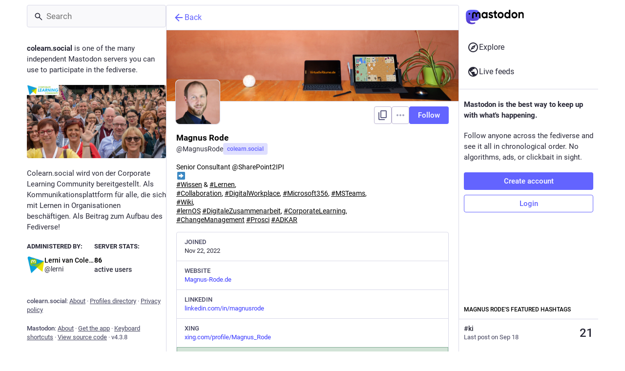

--- FILE ---
content_type: text/html; charset=utf-8
request_url: https://colearn.social/@MagnusRode
body_size: 10937
content:
<!DOCTYPE html>
<html lang='en'>
<head>
<meta charset='utf-8'>
<meta content='width=device-width, initial-scale=1' name='viewport'>
<link href='/packs/media/icons/favicon-16x16-8cde8f79a73e20c9c4cd5f484caaa839.png' rel='icon' sizes='16x16' type='image/png'>
<link href='/packs/media/icons/favicon-32x32-46fd8f5dc647f918b578182591f18a71.png' rel='icon' sizes='32x32' type='image/png'>
<link href='/packs/media/icons/favicon-48x48-572991d7afc986bf8918b9fa4a19d135.png' rel='icon' sizes='48x48' type='image/png'>
<link href='/packs/media/icons/apple-touch-icon-57x57-c9dca808280860c51d0357f6a3350f4d.png' rel='apple-touch-icon' sizes='57x57'>
<link href='/packs/media/icons/apple-touch-icon-60x60-bb247db195d9ee9d8c687b2b048508d9.png' rel='apple-touch-icon' sizes='60x60'>
<link href='/packs/media/icons/apple-touch-icon-72x72-799d90b81f5b28cea7355a0c0b356381.png' rel='apple-touch-icon' sizes='72x72'>
<link href='/packs/media/icons/apple-touch-icon-76x76-015d73d770413d121873193153ae4ab5.png' rel='apple-touch-icon' sizes='76x76'>
<link href='/packs/media/icons/apple-touch-icon-114x114-211e68807b8d15707666a8d326d338b1.png' rel='apple-touch-icon' sizes='114x114'>
<link href='/packs/media/icons/apple-touch-icon-120x120-4c4e647d758bf1b2f47a53e2165a01d2.png' rel='apple-touch-icon' sizes='120x120'>
<link href='/packs/media/icons/apple-touch-icon-144x144-ff3110f7772743bdd0c1c47fb7b2d4e0.png' rel='apple-touch-icon' sizes='144x144'>
<link href='/packs/media/icons/apple-touch-icon-152x152-b12cbb1baaf4a6111d0efd391fd829c9.png' rel='apple-touch-icon' sizes='152x152'>
<link href='/packs/media/icons/apple-touch-icon-167x167-6f21a68f6a05a8b5cf25b1729e553728.png' rel='apple-touch-icon' sizes='167x167'>
<link href='/packs/media/icons/apple-touch-icon-180x180-a75559a0af48064c1b7c71b81f3bf7c6.png' rel='apple-touch-icon' sizes='180x180'>
<link href='/packs/media/icons/apple-touch-icon-1024x1024-db6849588b44f525363c37b65ef0ac66.png' rel='apple-touch-icon' sizes='1024x1024'>
<link color='#6364FF' href='/packs/media/images/logo-symbol-icon-de9e68dc49b19eb5cd142d3316f9e95e.svg' rel='mask-icon'>
<link href='/manifest' rel='manifest'>
<meta name="theme-color" content="#ffffff">
<meta content='yes' name='mobile-web-app-capable'>
<title>Magnus Rode (@MagnusRode@colearn.social) - colearn.social – Die Corporate Learning Community im Fediverse</title>
<link rel="stylesheet" crossorigin="anonymous" href="/packs/css/mastodon-light-e75bc137.chunk.css" media="all" integrity="sha256-RsWBUSPyIj5u5hVXGNK6bALEEEE50KNDnwSJyxXSRDY=" />
<link rel="stylesheet" crossorigin="anonymous" href="/packs/css/inert-15d4bcde.chunk.css" media="all" id="inert-style" integrity="sha256-zxIuHQ6BvmdNRoKcG10VBurdlSBQjQe3G7O7ViYyo1E=" />
<script src="/packs/js/common-e12dbd548c5066c79814.js" crossorigin="anonymous" integrity="sha256-XQh+29PcTKvh1J7TAwCUPTeiPVDRXDwumu1llqvXEqk="></script>
<link rel="preload" href="/packs/js/locale/en-json-8e2bb01c3724d13b0392.chunk.js" as="script" type="text/javascript" integrity="sha256-YzCkH5d6OACQybOPiw7cp4Gp/dcK1Q1ogGq2eKP0K0o=">

<meta content='gur6HuYpAW35vPsjVLjyjw==' name='style-nonce'>
<link rel="stylesheet" href="https://colearn.social/custom.css" media="all" />
<link href='https://colearn.social/@MagnusRode.rss' rel='alternate' type='application/rss+xml'>
<link href='https://colearn.social/users/MagnusRode' rel='alternate' type='application/activity+json'>
<link href='https://www.linkedin.com/in/magnusrode' rel='me' type='text/html'>
<link href='https://www.xing.com/profile/Magnus_Rode' rel='me' type='text/html'>
<link href='https://gravatar.com/magnusrode' rel='me' type='text/html'>
<meta content="profile" property="og:type">
<meta content='2.4K Posts, 434 Following, 311 Followers · Senior Consultant @SharePoint2IPI
➡️
#Wissen &amp; #Lernen, 
#Collaboration, #DigitalWorkplace, #Microsoft356, #MSTeams,
#Wiki,
#lernOS #DigitaleZusammenarbeit, #CorporateLearning,
#ChangeManagement #Prosci #ADKAR' name='description'>
<meta content="https://colearn.social/@MagnusRode" property="og:url">
<meta content="colearn.social – Die Corporate Learning Community im Fediverse" property="og:site_name">
<meta content="Magnus Rode (@MagnusRode@colearn.social)" property="og:title">
<meta content="2.4K Posts, 434 Following, 311 Followers · Senior Consultant @SharePoint2IPI
➡️
#Wissen &amp; #Lernen, 
#Collaboration, #DigitalWorkplace, #Microsoft356, #MSTeams,
#Wiki,
#lernOS #DigitaleZusammenarbeit, #CorporateLearning,
#ChangeManagement #Prosci #ADKAR" property="og:description">
<meta content="https://colearn.social/system/accounts/avatars/109/389/043/331/619/653/original/ee270a0d05a2ebf6.jpg" property="og:image">
<meta content="400" property="og:image:width">
<meta content="400" property="og:image:height">
<meta content="summary" property="twitter:card">
<meta content="MagnusRode@colearn.social" property="profile:username">

<meta content='BMXK4U4JeSfc0dtzVt2Tz4o8W3mTlmu-malPWYYApMx-E3YagiRGmBOnFeaNI2I28uuG_L4YBuer9-DPXlHHW5g=' name='applicationServerKey'>
<script id="initial-state" type="application/json">{"meta":{"access_token":null,"activity_api_enabled":true,"admin":null,"domain":"colearn.social","limited_federation_mode":false,"locale":"en","mascot":null,"profile_directory":true,"registrations_open":true,"repository":"mastodon/mastodon","search_enabled":false,"single_user_mode":false,"source_url":"https://github.com/mastodon/mastodon","sso_redirect":null,"status_page_url":"","streaming_api_base_url":"wss://colearn.social","timeline_preview":true,"title":"colearn.social – Die Corporate Learning Community im Fediverse","trends_as_landing_page":false,"trends_enabled":true,"version":"4.3.8","auto_play_gif":null,"display_media":null,"reduce_motion":null,"use_blurhash":null},"compose":{"text":""},"accounts":{},"media_attachments":{"accept_content_types":[".jpg",".jpeg",".png",".gif",".webp",".heic",".heif",".avif",".webm",".mp4",".m4v",".mov",".ogg",".oga",".mp3",".wav",".flac",".opus",".aac",".m4a",".3gp",".wma","image/jpeg","image/png","image/gif","image/heic","image/heif","image/webp","image/avif","video/webm","video/mp4","video/quicktime","video/ogg","audio/wave","audio/wav","audio/x-wav","audio/x-pn-wave","audio/vnd.wave","audio/ogg","audio/vorbis","audio/mpeg","audio/mp3","audio/webm","audio/flac","audio/aac","audio/m4a","audio/x-m4a","audio/mp4","audio/3gpp","video/x-ms-asf"]},"settings":{},"languages":[["aa","Afar","Afaraf"],["ab","Abkhaz","аҧсуа бызшәа"],["ae","Avestan","avesta"],["af","Afrikaans","Afrikaans"],["ak","Akan","Akan"],["am","Amharic","አማርኛ"],["an","Aragonese","aragonés"],["ar","Arabic","اللغة العربية"],["as","Assamese","অসমীয়া"],["av","Avaric","авар мацӀ"],["ay","Aymara","aymar aru"],["az","Azerbaijani","azərbaycan dili"],["ba","Bashkir","башҡорт теле"],["be","Belarusian","беларуская мова"],["bg","Bulgarian","български език"],["bh","Bihari","भोजपुरी"],["bi","Bislama","Bislama"],["bm","Bambara","bamanankan"],["bn","Bengali","বাংলা"],["bo","Tibetan","བོད་ཡིག"],["br","Breton","brezhoneg"],["bs","Bosnian","bosanski jezik"],["ca","Catalan","Català"],["ce","Chechen","нохчийн мотт"],["ch","Chamorro","Chamoru"],["co","Corsican","corsu"],["cr","Cree","ᓀᐦᐃᔭᐍᐏᐣ"],["cs","Czech","čeština"],["cu","Old Church Slavonic","ѩзыкъ словѣньскъ"],["cv","Chuvash","чӑваш чӗлхи"],["cy","Welsh","Cymraeg"],["da","Danish","dansk"],["de","German","Deutsch"],["dv","Divehi","Dhivehi"],["dz","Dzongkha","རྫོང་ཁ"],["ee","Ewe","Eʋegbe"],["el","Greek","Ελληνικά"],["en","English","English"],["eo","Esperanto","Esperanto"],["es","Spanish","Español"],["et","Estonian","eesti"],["eu","Basque","euskara"],["fa","Persian","فارسی"],["ff","Fula","Fulfulde"],["fi","Finnish","suomi"],["fj","Fijian","Vakaviti"],["fo","Faroese","føroyskt"],["fr","French","Français"],["fy","Western Frisian","Frysk"],["ga","Irish","Gaeilge"],["gd","Scottish Gaelic","Gàidhlig"],["gl","Galician","galego"],["gu","Gujarati","ગુજરાતી"],["gv","Manx","Gaelg"],["ha","Hausa","هَوُسَ"],["he","Hebrew","עברית"],["hi","Hindi","हिन्दी"],["ho","Hiri Motu","Hiri Motu"],["hr","Croatian","Hrvatski"],["ht","Haitian","Kreyòl ayisyen"],["hu","Hungarian","magyar"],["hy","Armenian","Հայերեն"],["hz","Herero","Otjiherero"],["ia","Interlingua","Interlingua"],["id","Indonesian","Bahasa Indonesia"],["ie","Interlingue","Interlingue"],["ig","Igbo","Asụsụ Igbo"],["ii","Nuosu","ꆈꌠ꒿ Nuosuhxop"],["ik","Inupiaq","Iñupiaq"],["io","Ido","Ido"],["is","Icelandic","Íslenska"],["it","Italian","Italiano"],["iu","Inuktitut","ᐃᓄᒃᑎᑐᑦ"],["ja","Japanese","日本語"],["jv","Javanese","basa Jawa"],["ka","Georgian","ქართული"],["kg","Kongo","Kikongo"],["ki","Kikuyu","Gĩkũyũ"],["kj","Kwanyama","Kuanyama"],["kk","Kazakh","қазақ тілі"],["kl","Kalaallisut","kalaallisut"],["km","Khmer","ខេមរភាសា"],["kn","Kannada","ಕನ್ನಡ"],["ko","Korean","한국어"],["kr","Kanuri","Kanuri"],["ks","Kashmiri","कश्मीरी"],["ku","Kurmanji (Kurdish)","Kurmancî"],["kv","Komi","коми кыв"],["kw","Cornish","Kernewek"],["ky","Kyrgyz","Кыргызча"],["la","Latin","latine"],["lb","Luxembourgish","Lëtzebuergesch"],["lg","Ganda","Luganda"],["li","Limburgish","Limburgs"],["ln","Lingala","Lingála"],["lo","Lao","ລາວ"],["lt","Lithuanian","lietuvių kalba"],["lu","Luba-Katanga","Tshiluba"],["lv","Latvian","latviešu valoda"],["mg","Malagasy","fiteny malagasy"],["mh","Marshallese","Kajin M̧ajeļ"],["mi","Māori","te reo Māori"],["mk","Macedonian","македонски јазик"],["ml","Malayalam","മലയാളം"],["mn","Mongolian","Монгол хэл"],["mr","Marathi","मराठी"],["ms","Malay","Bahasa Melayu"],["ms-Arab","Jawi Malay","بهاس ملايو"],["mt","Maltese","Malti"],["my","Burmese","ဗမာစာ"],["na","Nauru","Ekakairũ Naoero"],["nb","Norwegian Bokmål","Norsk bokmål"],["nd","Northern Ndebele","isiNdebele"],["ne","Nepali","नेपाली"],["ng","Ndonga","Owambo"],["nl","Dutch","Nederlands"],["nn","Norwegian Nynorsk","Norsk Nynorsk"],["no","Norwegian","Norsk"],["nr","Southern Ndebele","isiNdebele"],["nv","Navajo","Diné bizaad"],["ny","Chichewa","chiCheŵa"],["oc","Occitan","occitan"],["oj","Ojibwe","ᐊᓂᔑᓈᐯᒧᐎᓐ"],["om","Oromo","Afaan Oromoo"],["or","Oriya","ଓଡ଼ିଆ"],["os","Ossetian","ирон æвзаг"],["pa","Punjabi","ਪੰਜਾਬੀ"],["pi","Pāli","पाऴि"],["pl","Polish","Polski"],["ps","Pashto","پښتو"],["pt","Portuguese","Português"],["qu","Quechua","Runa Simi"],["rm","Romansh","rumantsch grischun"],["rn","Kirundi","Ikirundi"],["ro","Romanian","Română"],["ru","Russian","Русский"],["rw","Kinyarwanda","Ikinyarwanda"],["sa","Sanskrit","संस्कृतम्"],["sc","Sardinian","sardu"],["sd","Sindhi","सिन्धी"],["se","Northern Sami","Davvisámegiella"],["sg","Sango","yângâ tî sängö"],["si","Sinhala","සිංහල"],["sk","Slovak","slovenčina"],["sl","Slovenian","slovenščina"],["sn","Shona","chiShona"],["so","Somali","Soomaaliga"],["sq","Albanian","Shqip"],["sr","Serbian","српски језик"],["ss","Swati","SiSwati"],["st","Southern Sotho","Sesotho"],["su","Sundanese","Basa Sunda"],["sv","Swedish","Svenska"],["sw","Swahili","Kiswahili"],["ta","Tamil","தமிழ்"],["te","Telugu","తెలుగు"],["tg","Tajik","тоҷикӣ"],["th","Thai","ไทย"],["ti","Tigrinya","ትግርኛ"],["tk","Turkmen","Türkmen"],["tl","Tagalog","Tagalog"],["tn","Tswana","Setswana"],["to","Tonga","faka Tonga"],["tr","Turkish","Türkçe"],["ts","Tsonga","Xitsonga"],["tt","Tatar","татар теле"],["tw","Twi","Twi"],["ty","Tahitian","Reo Tahiti"],["ug","Uyghur","ئۇيغۇرچە‎"],["uk","Ukrainian","Українська"],["ur","Urdu","اردو"],["uz","Uzbek","Ўзбек"],["ve","Venda","Tshivenḓa"],["vi","Vietnamese","Tiếng Việt"],["vo","Volapük","Volapük"],["wa","Walloon","walon"],["wo","Wolof","Wollof"],["xh","Xhosa","isiXhosa"],["yi","Yiddish","ייִדיש"],["yo","Yoruba","Yorùbá"],["za","Zhuang","Saɯ cueŋƅ"],["zh","Chinese","中文"],["zu","Zulu","isiZulu"],["zh-CN","Chinese (China)","简体中文"],["zh-HK","Chinese (Hong Kong)","繁體中文（香港）"],["zh-TW","Chinese (Taiwan)","繁體中文（臺灣）"],["zh-YUE","Cantonese","廣東話"],["ast","Asturian","Asturianu"],["chr","Cherokee","ᏣᎳᎩ ᎦᏬᏂᎯᏍᏗ"],["ckb","Sorani (Kurdish)","سۆرانی"],["cnr","Montenegrin","crnogorski"],["csb","Kashubian","Kaszëbsczi"],["jbo","Lojban","la .lojban."],["kab","Kabyle","Taqbaylit"],["ldn","Láadan","Láadan"],["lfn","Lingua Franca Nova","lingua franca nova"],["moh","Mohawk","Kanienʼkéha"],["nds","Low German","Plattdüütsch"],["pdc","Pennsylvania Dutch","Pennsilfaani-Deitsch"],["sco","Scots","Scots"],["sma","Southern Sami","Åarjelsaemien Gïele"],["smj","Lule Sami","Julevsámegiella"],["szl","Silesian","ślůnsko godka"],["tok","Toki Pona","toki pona"],["vai","Vai","ꕙꔤ"],["xal","Kalmyk","Хальмг келн"],["zba","Balaibalan","باليبلن"],["zgh","Standard Moroccan Tamazight","ⵜⴰⵎⴰⵣⵉⵖⵜ"]],"push_subscription":null,"role":null}</script>
<script src="/packs/js/application-6f544f27a1d5db5c17e8.chunk.js" crossorigin="anonymous" integrity="sha256-yPptA9gcrGH4T6bzhPLnhJYH8PVsS14qclXbFpr7UAE="></script>

</head>
<body class='app-body theme-mastodon-light no-reduce-motion'>
<div class='notranslate app-holder' data-props='{&quot;locale&quot;:&quot;en&quot;}' id='mastodon'>
<noscript>
<img alt="Mastodon" src="/packs/media/images/logo-d4b5dc90fd3e117d141ae7053b157f58.svg" />
<div>
To use the Mastodon web application, please enable JavaScript. Alternatively, try one of the <a href="https://joinmastodon.org/apps">native apps</a> for Mastodon for your platform.
</div>
</noscript>
</div>


<div aria-hidden='true' class='logo-resources' inert tabindex='-1'>
<svg xmlns="http://www.w3.org/2000/svg" xmlns:xlink="http://www.w3.org/1999/xlink" width="79" height="79" viewBox="0 0 79 75"><symbol id="logo-symbol-icon"><path d="M74.7135 16.6043C73.6199 8.54587 66.5351 2.19527 58.1366 0.964691C56.7196 0.756754 51.351 0 38.9148 0H38.822C26.3824 0 23.7135 0.756754 22.2966 0.964691C14.1319 2.16118 6.67571 7.86752 4.86669 16.0214C3.99657 20.0369 3.90371 24.4888 4.06535 28.5726C4.29578 34.4289 4.34049 40.275 4.877 46.1075C5.24791 49.9817 5.89495 53.8251 6.81328 57.6088C8.53288 64.5968 15.4938 70.4122 22.3138 72.7848C29.6155 75.259 37.468 75.6697 44.9919 73.971C45.8196 73.7801 46.6381 73.5586 47.4475 73.3063C49.2737 72.7302 51.4164 72.086 52.9915 70.9542C53.0131 70.9384 53.0308 70.9178 53.0433 70.8942C53.0558 70.8706 53.0628 70.8445 53.0637 70.8179V65.1661C53.0634 65.1412 53.0574 65.1167 53.0462 65.0944C53.035 65.0721 53.0189 65.0525 52.9992 65.0371C52.9794 65.0218 52.9564 65.011 52.9318 65.0056C52.9073 65.0002 52.8819 65.0003 52.8574 65.0059C48.0369 66.1472 43.0971 66.7193 38.141 66.7103C29.6118 66.7103 27.3178 62.6981 26.6609 61.0278C26.1329 59.5842 25.7976 58.0784 25.6636 56.5486C25.6622 56.5229 25.667 56.4973 25.6775 56.4738C25.688 56.4502 25.7039 56.4295 25.724 56.4132C25.7441 56.397 25.7678 56.3856 25.7931 56.3801C25.8185 56.3746 25.8448 56.3751 25.8699 56.3816C30.6101 57.5151 35.4693 58.0873 40.3455 58.086C41.5183 58.086 42.6876 58.086 43.8604 58.0553C48.7647 57.919 53.9339 57.6701 58.7591 56.7361C58.8794 56.7123 58.9998 56.6918 59.103 56.6611C66.7139 55.2124 73.9569 50.665 74.6929 39.1501C74.7204 38.6967 74.7892 34.4016 74.7892 33.9312C74.7926 32.3325 75.3085 22.5901 74.7135 16.6043ZM62.9996 45.3371H54.9966V25.9069C54.9966 21.8163 53.277 19.7302 49.7793 19.7302C45.9343 19.7302 44.0083 22.1981 44.0083 27.0727V37.7082H36.0534V27.0727C36.0534 22.1981 34.124 19.7302 30.279 19.7302C26.8019 19.7302 25.0651 21.8163 25.0617 25.9069V45.3371H17.0656V25.3172C17.0656 21.2266 18.1191 17.9769 20.2262 15.568C22.3998 13.1648 25.2509 11.9308 28.7898 11.9308C32.8859 11.9308 35.9812 13.492 38.0447 16.6111L40.036 19.9245L42.0308 16.6111C44.0943 13.492 47.1896 11.9308 51.2788 11.9308C54.8143 11.9308 57.6654 13.1648 59.8459 15.568C61.9529 17.9746 63.0065 21.2243 63.0065 25.3172L62.9996 45.3371Z" fill="currentColor"></path></symbol><use xlink:href="#logo-symbol-icon"></use></svg>
<svg xmlns="http://www.w3.org/2000/svg" xmlns:xlink="http://www.w3.org/1999/xlink" width="261" height="66" viewBox="0 0 261 66" fill="none">
<symbol id="logo-symbol-wordmark"><path d="M60.7539 14.4034C59.8143 7.41942 53.7273 1.91557 46.5117 0.849066C45.2943 0.668854 40.6819 0.0130005 29.9973 0.0130005H29.9175C19.2299 0.0130005 16.937 0.668854 15.7196 0.849066C8.70488 1.88602 2.29885 6.83152 0.744617 13.8982C-0.00294988 17.3784 -0.0827298 21.2367 0.0561464 24.7759C0.254119 29.8514 0.292531 34.918 0.753482 39.9728C1.07215 43.3305 1.62806 46.6614 2.41704 49.9406C3.89445 55.9969 9.87499 61.0369 15.7344 63.0931C22.0077 65.2374 28.7542 65.5934 35.2184 64.1212C35.9295 63.9558 36.6318 63.7638 37.3252 63.5451C38.8971 63.0459 40.738 62.4875 42.0913 61.5067C42.1099 61.4929 42.1251 61.4751 42.1358 61.4547C42.1466 61.4342 42.1526 61.4116 42.1534 61.3885V56.4903C42.153 56.4687 42.1479 56.4475 42.1383 56.4281C42.1287 56.4088 42.1149 56.3918 42.0979 56.3785C42.0809 56.3652 42.0611 56.3559 42.04 56.3512C42.019 56.3465 41.9971 56.3466 41.9761 56.3514C37.8345 57.3406 33.5905 57.8364 29.3324 57.8286C22.0045 57.8286 20.0336 54.3514 19.4693 52.9038C19.0156 51.6527 18.7275 50.3476 18.6124 49.0218C18.6112 48.9996 18.6153 48.9773 18.6243 48.9569C18.6333 48.9366 18.647 48.9186 18.6643 48.9045C18.6816 48.8904 18.7019 48.8805 18.7237 48.8758C18.7455 48.871 18.7681 48.8715 18.7897 48.8771C22.8622 49.8595 27.037 50.3553 31.2265 50.3542C32.234 50.3542 33.2387 50.3542 34.2463 50.3276C38.4598 50.2094 42.9009 49.9938 47.0465 49.1843C47.1499 49.1636 47.2534 49.1459 47.342 49.1193C53.881 47.8637 60.1038 43.9227 60.7362 33.9431C60.7598 33.5502 60.8189 29.8278 60.8189 29.4201C60.8218 28.0345 61.2651 19.5911 60.7539 14.4034Z" fill="url(#paint0_linear_89_11)"></path>
<path d="M12.3442 18.3034C12.3442 16.2668 13.9777 14.6194 15.997 14.6194C18.0163 14.6194 19.6497 16.2668 19.6497 18.3034C19.6497 20.34 18.0163 21.9874 15.997 21.9874C13.9777 21.9874 12.3442 20.34 12.3442 18.3034Z" fill="currentColor"></path>
<path d="M66.1484 21.4685V38.3839H59.4988V21.9744C59.4988 18.5109 58.0583 16.7597 55.1643 16.7597C51.9746 16.7597 50.3668 18.8482 50.3668 22.9603V31.9499H43.7687V22.9603C43.7687 18.8352 42.1738 16.7597 38.9712 16.7597C36.0901 16.7597 34.6367 18.5109 34.6367 21.9744V38.3839H28V21.4685C28 18.018 28.8746 15.268 30.6238 13.2314C32.4374 11.1948 34.8039 10.157 37.7365 10.157C41.132 10.157 43.7172 11.4802 45.415 14.1135L47.0742 16.9154L48.7334 14.1135C50.4311 11.4802 53.0035 10.157 56.4119 10.157C59.3444 10.157 61.711 11.1948 63.5246 13.2314C65.2738 15.268 66.1484 18.005 66.1484 21.4685ZM89.0297 29.8743C90.4059 28.4085 91.0619 26.5795 91.0619 24.3613C91.0619 22.1431 90.4059 20.3011 89.0297 18.9001C87.7049 17.4343 86.0329 16.7338 84.0007 16.7338C81.9685 16.7338 80.2965 17.4343 78.9717 18.9001C77.6469 20.3011 76.991 22.1431 76.991 24.3613C76.991 26.5795 77.6469 28.4215 78.9717 29.8743C80.2965 31.2753 81.9685 31.9888 84.0007 31.9888C86.0329 31.9888 87.7049 31.2883 89.0297 29.8743ZM91.0619 10.8316H97.6086V37.891H91.0619V34.6999C89.0811 37.3462 86.3416 38.6563 82.7788 38.6563C79.2161 38.6563 76.4765 37.3073 74.0456 34.5442C71.6533 31.7812 70.4443 28.3696 70.4443 24.3743C70.4443 20.3789 71.6661 17.0192 74.0456 14.2561C76.4893 11.4931 79.3833 10.0922 82.7788 10.0922C86.1744 10.0922 89.0811 11.3894 91.0619 14.0356V10.8445V10.8316ZM119.654 23.8683C121.583 25.3342 122.548 27.3837 122.496 29.9781C122.496 32.7411 121.532 34.9075 119.551 36.4122C117.57 37.878 115.178 38.6304 112.284 38.6304C107.049 38.6304 103.499 36.4641 101.621 32.1963L107.306 28.7847C108.065 31.1067 109.737 32.3001 112.284 32.3001C114.625 32.3001 115.782 31.5477 115.782 29.9781C115.782 28.8366 114.265 27.8118 111.165 27.0075C109.995 26.6833 109.03 26.359 108.271 26.0865C107.204 25.6585 106.29 25.1655 105.532 24.5688C103.654 23.103 102.689 21.1572 102.689 18.6666C102.689 16.0203 103.602 13.9059 105.429 12.3882C107.306 10.8186 109.596 10.0662 112.335 10.0662C116.709 10.0662 119.898 11.9601 121.982 15.7998L116.4 19.0428C115.59 17.2008 114.213 16.2798 112.335 16.2798C110.355 16.2798 109.39 17.0321 109.39 18.498C109.39 19.6395 110.908 20.6643 114.008 21.4685C116.4 22.0134 118.278 22.8176 119.641 23.8554L119.654 23.8683ZM140.477 17.538H134.741V28.7977C134.741 30.1468 135.255 30.964 136.22 31.3402C136.927 31.6126 138.355 31.6645 140.49 31.5607V37.891C136.079 38.4358 132.876 37.9948 130.998 36.5419C129.12 35.1409 128.207 32.5336 128.207 28.8106V17.538H123.795V10.8316H128.207V5.37038L134.754 3.25595V10.8316H140.49V17.538H140.477ZM161.352 29.7187C162.677 28.3177 163.333 26.5276 163.333 24.3613C163.333 22.195 162.677 20.4178 161.352 19.0039C160.027 17.6029 158.407 16.8894 156.426 16.8894C154.445 16.8894 152.825 17.5899 151.5 19.0039C150.227 20.4697 149.571 22.2469 149.571 24.3613C149.571 26.4757 150.227 28.2529 151.5 29.7187C152.825 31.1196 154.445 31.8331 156.426 31.8331C158.407 31.8331 160.027 31.1326 161.352 29.7187ZM146.883 34.5313C144.297 31.7682 143.024 28.4215 143.024 24.3613C143.024 20.3011 144.297 17.0062 146.883 14.2432C149.468 11.4802 152.67 10.0792 156.426 10.0792C160.182 10.0792 163.384 11.4802 165.97 14.2432C168.555 17.0062 169.88 20.4178 169.88 24.3613C169.88 28.3047 168.555 31.7682 165.97 34.5313C163.384 37.2943 160.233 38.6434 156.426 38.6434C152.619 38.6434 149.468 37.2943 146.883 34.5313ZM191.771 29.8743C193.095 28.4085 193.751 26.5795 193.751 24.3613C193.751 22.1431 193.095 20.3011 191.771 18.9001C190.446 17.4343 188.774 16.7338 186.742 16.7338C184.709 16.7338 183.037 17.4343 181.661 18.9001C180.336 20.3011 179.68 22.1431 179.68 24.3613C179.68 26.5795 180.336 28.4215 181.661 29.8743C183.037 31.2753 184.761 31.9888 186.742 31.9888C188.722 31.9888 190.446 31.2883 191.771 29.8743ZM193.751 0H200.298V37.891H193.751V34.6999C191.822 37.3462 189.082 38.6563 185.52 38.6563C181.957 38.6563 179.179 37.3073 176.735 34.5442C174.343 31.7812 173.134 28.3696 173.134 24.3743C173.134 20.3789 174.356 17.0192 176.735 14.2561C179.166 11.4931 182.111 10.0922 185.52 10.0922C188.928 10.0922 191.822 11.3894 193.751 14.0356V0.0129719V0ZM223.308 29.7057C224.633 28.3047 225.289 26.5146 225.289 24.3483C225.289 22.182 224.633 20.4048 223.308 18.9909C221.983 17.5899 220.363 16.8765 218.382 16.8765C216.401 16.8765 214.78 17.577 213.456 18.9909C212.182 20.4567 211.526 22.2339 211.526 24.3483C211.526 26.4627 212.182 28.2399 213.456 29.7057C214.78 31.1067 216.401 31.8201 218.382 31.8201C220.363 31.8201 221.983 31.1196 223.308 29.7057ZM208.838 34.5183C206.253 31.7553 204.98 28.4085 204.98 24.3483C204.98 20.2881 206.253 16.9932 208.838 14.2302C211.424 11.4672 214.626 10.0662 218.382 10.0662C222.137 10.0662 225.34 11.4672 227.925 14.2302C230.511 16.9932 231.835 20.4048 231.835 24.3483C231.835 28.2918 230.511 31.7553 227.925 34.5183C225.34 37.2813 222.189 38.6304 218.382 38.6304C214.575 38.6304 211.424 37.2813 208.838 34.5183ZM260.17 21.261V37.878H253.623V22.1301C253.623 20.34 253.173 18.9909 252.247 17.9661C251.385 17.0451 250.164 16.5651 248.594 16.5651C244.89 16.5651 243.012 18.7833 243.012 23.2716V37.878H236.466V10.8316H243.012V13.867C244.581 11.3245 247.077 10.0792 250.575 10.0792C253.366 10.0792 255.656 11.0521 257.431 13.0498C259.257 15.0474 260.17 17.7586 260.17 21.274" fill="currentColor"></path>
<defs>
<linearGradient id="paint0_linear_89_11" x1="30.5" y1="0.0130005" x2="30.5" y2="65.013" gradientUnits="userSpaceOnUse">
<stop stop-color="#6364FF"></stop>
<stop offset="1" stop-color="#563ACC"></stop>
</linearGradient>
</defs></symbol><use xlink:href="#logo-symbol-wordmark"></use>
</svg>
</div>
</body>
</html>


--- FILE ---
content_type: text/css; charset=utf-8
request_url: https://colearn.social/custom.css
body_size: -234
content:
.user-role-2 {
  --user-role-accent: #8dbf22;
}

.user-role-1 {
  --user-role-accent: #12a1dd;
}



--- FILE ---
content_type: image/svg+xml
request_url: https://colearn.social/emoji/1f47d_border.svg
body_size: 367
content:
<?xml version="1.0"?>
<svg xmlns="http://www.w3.org/2000/svg" viewBox="-2 -2 40 40">
  <g>
    <path d="M35 17c0 9.389-13.223 19-17 19-3.778 0-17-9.611-17-19S8.611 0 18 0s17 7.611 17 17z" stroke="black" stroke-linejoin="round" stroke-width="4px"/>
    <path d="M13.503 14.845c3.124 3.124 4.39 6.923 2.828 8.485-1.562 1.562-5.361.297-8.485-2.828-3.125-3.124-4.391-6.923-2.828-8.485s5.361-.296 8.485 2.828zm8.994 0c-3.124 3.124-4.39 6.923-2.828 8.485 1.562 1.562 5.361.297 8.485-2.828 3.125-3.125 4.391-6.923 2.828-8.485-1.562-1.562-5.361-.297-8.485 2.828zM18 31c-2.347 0-3.575-1.16-3.707-1.293-.391-.391-.391-1.023 0-1.414.387-.387 1.013-.391 1.404-.01.051.047.806.717 2.303.717 1.519 0 2.273-.689 2.305-.719.398-.374 1.027-.363 1.408.029.379.393.38 1.011-.006 1.396C21.575 29.84 20.347 31 18 31z" stroke="black" stroke-linejoin="round" stroke-width="4px"/>
  </g>
  <path fill="#CCD6DD" d="M35 17c0 9.389-13.223 19-17 19-3.778 0-17-9.611-17-19S8.611 0 18 0s17 7.611 17 17z"/>
  <path fill="#292F33" d="M13.503 14.845c3.124 3.124 4.39 6.923 2.828 8.485-1.562 1.562-5.361.297-8.485-2.828-3.125-3.124-4.391-6.923-2.828-8.485s5.361-.296 8.485 2.828zm8.994 0c-3.124 3.124-4.39 6.923-2.828 8.485 1.562 1.562 5.361.297 8.485-2.828 3.125-3.125 4.391-6.923 2.828-8.485-1.562-1.562-5.361-.297-8.485 2.828zM18 31c-2.347 0-3.575-1.16-3.707-1.293-.391-.391-.391-1.023 0-1.414.387-.387 1.013-.391 1.404-.01.051.047.806.717 2.303.717 1.519 0 2.273-.689 2.305-.719.398-.374 1.027-.363 1.408.029.379.393.38 1.011-.006 1.396C21.575 29.84 20.347 31 18 31z"/>
</svg>


--- FILE ---
content_type: image/svg+xml
request_url: https://colearn.social/emoji/1f469-1f3fe-200d-1f91d-200d-1f469-1f3fd.svg
body_size: 1655
content:
<svg xmlns="http://www.w3.org/2000/svg" viewBox="0 0 36 36"><path fill="#60352A" d="M11 0C9.736 0 8.565.393 7.598 1.061 7.401 1.031 7.205 1 7 1 4.791 1 3 2.791 3 5v6c0 3.866 3.134 7 7 7s7-3.134 7-7V6.001C17 2.687 14.314 0 11 0z"/><path fill="#AF7E57" d="M11.213 34.309c-.052.682 1.849.953 2.129.791.299-.173-.698-.623-.702-.977-.019-1.797.53-1.648.311-3.492.443-1.625.672-2.592.672-3.131 0-1.25-3.312-.766-3.312 0 0 .344.365 1.681.417 3.131-.313 1.659.641 1.615.485 3.678zm-2.448 0c.052.682-1.849.953-2.129.791-.299-.173.698-.623.702-.977.019-1.797-.53-1.648-.311-3.492-.443-1.625-.672-2.592-.672-3.131 0-1.25 3.313-.766 3.313 0 0 .344-.365 1.681-.417 3.131.311 1.659-.642 1.615-.486 3.678z"/><path fill="#9B6A49" d="M13.623 27.5c0-1.25-3.312-.766-3.312 0 0 .151.071.499.154.961h3.029c.084-.411.129-.729.129-.961zm-3.956 0c0-.766-3.312-1.25-3.312 0 0 .232.045.55.13.961h3.029c.082-.462.153-.81.153-.961z"/><path fill="#AF7E57" d="M3.258 26.96c-.258.124-.503-.097-.619-.227-.328-.367-.583-1.246-.282-2.209.303-.973.6-2.384 1.199-4.002.081-.22.499-3.764.805-4.445.197-.437 1.28-.896 1.81-.807.529.089.246.651.105 1.13 0 0-.916 3.953-1.016 4.296-.316 1.079-1.624 2.918-1.565 4.237.031.692.06 1.255-.339 1.246-.049.362-.003.735-.098.781zm14.984-.2c.271.091.487-.159.586-.302.279-.405.422-1.309.004-2.227-.423-.927-.894-2.29-1.69-3.821-.108-.208-.966-3.672-1.355-4.309-.25-.409-1.382-.729-1.897-.574-.513.154-.162.676.037 1.134 0 0 1.403 3.807 1.546 4.135.449 1.031 1.977 2.691 2.082 4.008.056.69.097 1.253.492 1.194.094.353.095.729.195.762z"/><path fill="#292F33" d="M13.945 36c.305 0 .372-.418.089-.629-.379-.285-.88-1.371-1.561-1.371h-1.245c-.229 0-.49 1.209-.41 1.48.102.345.433.52.812.52h2.315zm-7.913 0c-.305 0-.372-.418-.089-.629.379-.285.88-1.371 1.561-1.371h1.245c.229 0 .49 1.209.41 1.48-.102.345-.433.52-.811.52H6.032z"/><path fill="#E75A70" d="M14.354 17.771L16 16c-1.438-1.792-4-2-4-2H8s-2.562.208-4 2l1.646 1.771S6.25 20.688 6.25 21 5 25.75 5 28h10c0-2.25-1.25-6.688-1.25-7s.604-3.229.604-3.229z"/><path fill="#DA2F47" d="M13.75 21c0-.106.07-.512.161-1H6.089c.092.488.161.894.161 1 0 .083-.122.509-.223 1h7.942c-.108-.558-.219-.917-.219-1z"/><path fill="#AF7E57" d="M8 11v4c0 1.104.896 2 2 2s2-.896 2-2v-4H8z"/><path fill="#9B6A49" d="M8 13.56c.608.687 1.178.859 1.998.859.819 0 1.394-.173 2.002-.859v-.812H8v.812z"/><path fill="#AF7E57" d="M15 3H5v6c0 2.762 2.238 5 5 5s5-2.237 5-5V3z"/><path fill="#60352A" d="M15 2H5L4 7c4 0 4-4 4-4s0 4 8 4l-1-5z"/><path fill="#DF1F32" d="M12 12H8s0 1 2 1 2-1 2-1z"/><circle fill="#662113" cx="7.5" cy="8.5" r=".5"/><circle fill="#662113" cx="12.5" cy="8.5" r=".5"/><path fill="#915A34" d="M9 10h2s0 1-1 1-1-1-1-1z"/><path fill="#963B22" d="M33 6.001C33 2.687 30.313 0 27 0c-1.264 0-2.435.393-3.402 1.061C23.401 1.031 23.205 1 23 1c-2.209 0-4 1.791-4 4v6h14V6.001z"/><path fill="#D4AB88" d="M27.213 34.309c-.052.682 1.849.953 2.129.791.299-.173-.698-.623-.702-.977-.019-1.797.53-1.648.311-3.492.443-1.625.672-2.592.672-3.131 0-1.25-3.312-.766-3.312 0 0 .344.365 1.681.417 3.131-.313 1.659.641 1.615.485 3.678zm-2.448 0c.052.682-1.849.953-2.129.791-.299-.173.698-.623.702-.977.019-1.797-.53-1.648-.311-3.492-.443-1.625-.672-2.592-.672-3.131 0-1.25 3.312-.766 3.312 0 0 .344-.365 1.681-.417 3.131.312 1.659-.642 1.615-.485 3.678z"/><path fill="#CC9B7A" d="M29.623 27.5c0-1.25-3.312-.766-3.312 0 0 .151.071.499.154.961h3.029c.084-.411.129-.729.129-.961zm-3.956 0c0-.766-3.312-1.25-3.312 0 0 .232.045.55.13.961h3.029c.082-.462.153-.81.153-.961z"/><path fill="#D4AB88" d="M18.117 26.76c-.271.091-.487-.159-.586-.302-.279-.405-.422-1.309-.004-2.227.423-.927.702-2.072 1.69-3.821.115-.204.494-2.746 1.242-4.354.202-.435 1.495-.685 2.009-.529.513.154-.005.98-.037 1.134-.344 1.651-1.305 4.077-1.45 4.404-.8 1.806-1.965 2.389-2.071 3.706-.056.69-.205 1.286-.6 1.228-.092.352-.094.728-.193.761zm14.595.204c.257.126.504-.094.62-.222.33-.365.591-1.242.296-2.208-.297-.975-.424-2.146-1.174-4.01-.088-.217-.129-2.787-.66-4.479-.143-.458-1.392-.875-1.922-.789-.529.086-.124.972-.112 1.129.124 1.682.758 4.213.859 4.556.556 1.895 1.634 2.626 1.566 3.946-.036.692.034 1.302.433 1.296.048.363 0 .735.094.781z"/><path fill="#292F33" d="M29.945 36c.305 0 .372-.418.089-.629-.379-.285-.88-1.371-1.561-1.371h-1.245c-.229 0-.49 1.209-.41 1.48.102.345.433.52.812.52h2.315zm-7.913 0c-.305 0-.372-.418-.089-.629.379-.285.88-1.371 1.561-1.371h1.245c.229 0 .49 1.209.41 1.48-.102.345-.433.52-.811.52h-2.316z"/><path fill="#9268CA" d="M30.354 17.771L32 16c-1.438-1.792-4-2-4-2h-4s-2.562.208-4 2l1.646 1.771s.604 2.917.604 3.229S21 25.75 21 28h10c0-2.25-1.25-6.688-1.25-7s.604-3.229.604-3.229z"/><path fill="#AA8ED6" d="M29.75 21c0-.106.07-.512.161-1h-7.822c.092.488.161.894.161 1 0 .083-.122.509-.223 1h7.942c-.108-.558-.219-.917-.219-1z"/><path fill="#D4AB88" d="M24 11v4c0 1.104.896 2 2 2s2-.896 2-2v-4h-4z"/><path fill="#CC9B7A" d="M24 13.561c.608.687 1.178.859 1.998.859.819 0 1.394-.173 2.002-.859v-.812h-4v.812z"/><path fill="#D4AB88" d="M31 3H21v6c0 2.762 2.238 5 5 5s5-2.237 5-5V3z"/><path fill="#963B22" d="M31 2H21l-1 5c4 0 4-4 4-4s0 4 8 4l-1-5z"/><path fill="#DF1F32" d="M28 12h-4s0 1 2 1 2-1 2-1z"/><circle fill="#662113" cx="23.5" cy="8.5" r=".5"/><circle fill="#662113" cx="28.5" cy="8.5" r=".5"/><path fill="#C1694F" d="M25 10h2s0 1-1 1-1-1-1-1z"/></svg>